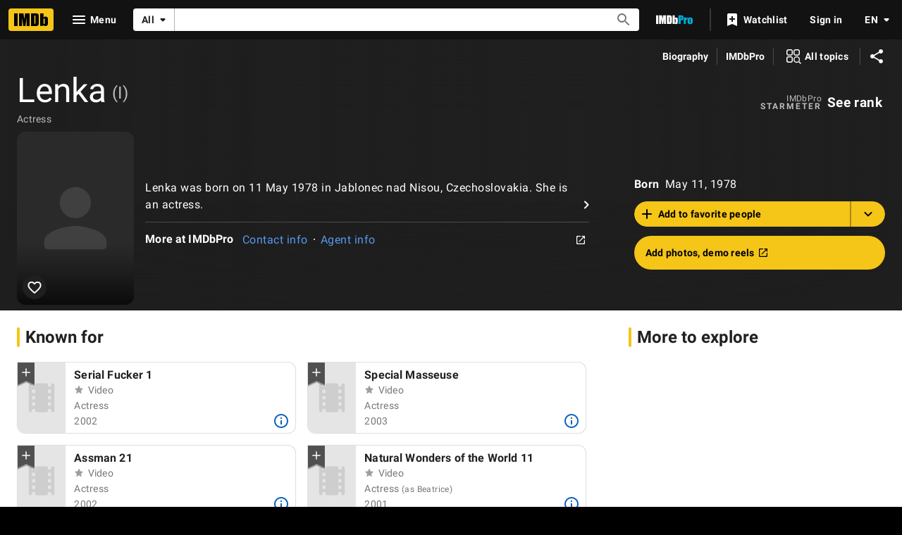

--- FILE ---
content_type: application/javascript
request_url: https://dqpnq362acqdi.cloudfront.net/_next/static/chunks/9291-c23eaddc9645c064.js
body_size: 21982
content:
(self.webpackChunk_N_E=self.webpackChunk_N_E||[]).push([[9291],{18073:function(e,r){"use strict";function t(e,r){return void 0===r&&(r=Object),r&&"function"==typeof r.freeze?r.freeze(e):e}var n=t({HTML:"text/html",isHTML:function(e){return e===n.HTML},XML_APPLICATION:"application/xml",XML_TEXT:"text/xml",XML_XHTML_APPLICATION:"application/xhtml+xml",XML_SVG_IMAGE:"image/svg+xml"}),a=t({HTML:"http://www.w3.org/1999/xhtml",isHTML:function(e){return e===a.HTML},SVG:"http://www.w3.org/2000/svg",XML:"http://www.w3.org/XML/1998/namespace",XMLNS:"http://www.w3.org/2000/xmlns/"});r.assign=function(e,r){if(null===e||"object"!=typeof e)throw TypeError("target is not an object");for(var t in r)Object.prototype.hasOwnProperty.call(r,t)&&(e[t]=r[t]);return e},r.find=function(e,r,t){if(void 0===t&&(t=Array.prototype),e&&"function"==typeof t.find)return t.find.call(e,r);for(var n=0;n<e.length;n++)if(Object.prototype.hasOwnProperty.call(e,n)){var a=e[n];if(r.call(void 0,a,n,e))return a}},r.freeze=t,r.MIME_TYPE=n,r.NAMESPACE=a},7218:function(e,r,t){var n=t(18073),a=t(24907),o=t(87650),i=t(25904),u=a.DOMImplementation,s=n.NAMESPACE,l=i.ParseError,c=i.XMLReader;function p(e){return e.replace(/\r[\n\u0085]/g,"\n").replace(/[\r\u0085\u2028]/g,"\n")}function d(e){this.options=e||{locator:{}}}function f(){this.cdata=!1}function h(e,r){r.lineNumber=e.lineNumber,r.columnNumber=e.columnNumber}function m(e){if(e)return"\n@"+(e.systemId||"")+"#[line:"+e.lineNumber+",col:"+e.columnNumber+"]"}function g(e,r,t){return"string"==typeof e?e.substr(r,t):e.length>=r+t||r?new java.lang.String(e,r,t)+"":e}function D(e,r){e.currentElement?e.currentElement.appendChild(r):e.doc.appendChild(r)}d.prototype.parseFromString=function(e,r){var t=this.options,n=new c,a=t.domBuilder||new f,i=t.errorHandler,u=t.locator,l=t.xmlns||{},d=/\/x?html?$/.test(r),h=d?o.HTML_ENTITIES:o.XML_ENTITIES;u&&a.setDocumentLocator(u),n.errorHandler=function(e,r,t){if(!e){if(r instanceof f)return r;e=r}var n={},a=e instanceof Function;function o(r){var o=e[r];!o&&a&&(o=2==e.length?function(t){e(r,t)}:e),n[r]=o&&function(e){o("[xmldom "+r+"]	"+e+m(t))}||function(){}}return t=t||{},o("warning"),o("error"),o("fatalError"),n}(i,a,u),n.domBuilder=t.domBuilder||a,d&&(l[""]=s.HTML),l.xml=l.xml||s.XML;var g=t.normalizeLineEndings||p;return e&&"string"==typeof e?n.parse(g(e),l,h):n.errorHandler.error("invalid doc source"),a.doc},f.prototype={startDocument:function(){this.doc=new u().createDocument(null,null,null),this.locator&&(this.doc.documentURI=this.locator.systemId)},startElement:function(e,r,t,n){var a=this.doc,o=a.createElementNS(e,t||r),i=n.length;D(this,o),this.currentElement=o,this.locator&&h(this.locator,o);for(var u=0;u<i;u++){var e=n.getURI(u),s=n.getValue(u),t=n.getQName(u),l=a.createAttributeNS(e,t);this.locator&&h(n.getLocator(u),l),l.value=l.nodeValue=s,o.setAttributeNode(l)}},endElement:function(e,r,t){var n=this.currentElement;n.tagName,this.currentElement=n.parentNode},startPrefixMapping:function(e,r){},endPrefixMapping:function(e){},processingInstruction:function(e,r){var t=this.doc.createProcessingInstruction(e,r);this.locator&&h(this.locator,t),D(this,t)},ignorableWhitespace:function(e,r,t){},characters:function(e,r,t){if(e=g.apply(this,arguments)){if(this.cdata)var n=this.doc.createCDATASection(e);else var n=this.doc.createTextNode(e);this.currentElement?this.currentElement.appendChild(n):/^\s*$/.test(e)&&this.doc.appendChild(n),this.locator&&h(this.locator,n)}},skippedEntity:function(e){},endDocument:function(){this.doc.normalize()},setDocumentLocator:function(e){(this.locator=e)&&(e.lineNumber=0)},comment:function(e,r,t){e=g.apply(this,arguments);var n=this.doc.createComment(e);this.locator&&h(this.locator,n),D(this,n)},startCDATA:function(){this.cdata=!0},endCDATA:function(){this.cdata=!1},startDTD:function(e,r,t){var n=this.doc.implementation;if(n&&n.createDocumentType){var a=n.createDocumentType(e,r,t);this.locator&&h(this.locator,a),D(this,a),this.doc.doctype=a}},warning:function(e){console.warn("[xmldom warning]	"+e,m(this.locator))},error:function(e){console.error("[xmldom error]	"+e,m(this.locator))},fatalError:function(e){throw new l(e,this.locator)}},"endDTD,startEntity,endEntity,attributeDecl,elementDecl,externalEntityDecl,internalEntityDecl,resolveEntity,getExternalSubset,notationDecl,unparsedEntityDecl".replace(/\w+/g,function(e){f.prototype[e]=function(){return null}}),r.DOMParser=d},24907:function(e,r,t){var n=t(18073),a=n.find,o=n.NAMESPACE;function i(e){return""!==e}function u(e,r){return e.hasOwnProperty(r)||(e[r]=!0),e}function s(e){return e?Object.keys((e?e.split(/[\t\n\f\r ]+/).filter(i):[]).reduce(u,{})):[]}function l(e,r){for(var t in e)Object.prototype.hasOwnProperty.call(e,t)&&(r[t]=e[t])}function c(e,r){var t=e.prototype;if(!(t instanceof r)){function n(){}n.prototype=r.prototype,l(t,n=new n),e.prototype=t=n}t.constructor!=e&&("function"!=typeof e&&console.error("unknown Class:"+e),t.constructor=e)}var p={},d=p.ELEMENT_NODE=1,f=p.ATTRIBUTE_NODE=2,h=p.TEXT_NODE=3,m=p.CDATA_SECTION_NODE=4,g=p.ENTITY_REFERENCE_NODE=5,D=p.ENTITY_NODE=6,b=p.PROCESSING_INSTRUCTION_NODE=7,v=p.COMMENT_NODE=8,w=p.DOCUMENT_NODE=9,N=p.DOCUMENT_TYPE_NODE=10,y=p.DOCUMENT_FRAGMENT_NODE=11,E=p.NOTATION_NODE=12,T={},x={};T.INDEX_SIZE_ERR=(x[1]="Index size error",1),T.DOMSTRING_SIZE_ERR=(x[2]="DOMString size error",2);var q=T.HIERARCHY_REQUEST_ERR=(x[3]="Hierarchy request error",3);T.WRONG_DOCUMENT_ERR=(x[4]="Wrong document",4),T.INVALID_CHARACTER_ERR=(x[5]="Invalid character",5),T.NO_DATA_ALLOWED_ERR=(x[6]="No data allowed",6),T.NO_MODIFICATION_ALLOWED_ERR=(x[7]="No modification allowed",7);var C=T.NOT_FOUND_ERR=(x[8]="Not found",8);T.NOT_SUPPORTED_ERR=(x[9]="Not supported",9);var S=T.INUSE_ATTRIBUTE_ERR=(x[10]="Attribute in use",10);function A(e,r){if(r instanceof Error)var t=r;else t=this,Error.call(this,x[e]),this.message=x[e],Error.captureStackTrace&&Error.captureStackTrace(this,A);return t.code=e,r&&(this.message=this.message+": "+r),t}function L(){}function O(e,r){this._node=e,this._refresh=r,R(this)}function R(e){var r=e._node._inc||e._node.ownerDocument._inc;if(e._inc!==r){var t=e._refresh(e._node);if(em(e,"length",t.length),!e.$$length||t.length<e.$$length)for(var n=t.length;(n in e);n++)Object.prototype.hasOwnProperty.call(e,n)&&delete e[n];l(t,e),e._inc=r}}function I(){}function k(e,r){for(var t=e.length;t--;)if(e[t]===r)return t}function _(e,r,t,n){if(n?r[k(r,n)]=t:r[r.length++]=t,e){t.ownerElement=e;var a=e.ownerDocument;a&&(n&&H(a,e,n),a&&a._inc++,t.namespaceURI===o.XMLNS&&(e._nsMap[t.prefix?t.localName:""]=t.value))}}function M(e,r,t){var n=k(r,t);if(n>=0){for(var a=r.length-1;n<a;)r[n]=r[++n];if(r.length=a,e){var o=e.ownerDocument;o&&(H(o,e,t),t.ownerElement=null)}}else throw new A(C,Error(e.tagName+"@"+t))}function U(){}function B(){}function P(e){return"<"==e&&"&lt;"||">"==e&&"&gt;"||"&"==e&&"&amp;"||'"'==e&&"&quot;"||"&#"+e.charCodeAt()+";"}function V(e,r){if(r(e))return!0;if(e=e.firstChild)do if(V(e,r))return!0;while(e=e.nextSibling)}function F(){this.ownerDocument=this}function H(e,r,t,n){e&&e._inc++,t.namespaceURI===o.XMLNS&&delete r._nsMap[t.prefix?t.localName:""]}function G(e,r,t){if(e&&e._inc){e._inc++;var n=r.childNodes;if(t)n[n.length++]=t;else{for(var a=r.firstChild,o=0;a;)n[o++]=a,a=a.nextSibling;n.length=o,delete n[n.length]}}}function j(e,r){var t=r.previousSibling,n=r.nextSibling;return t?t.nextSibling=n:e.firstChild=n,n?n.previousSibling=t:e.lastChild=t,r.parentNode=null,r.previousSibling=null,r.nextSibling=null,G(e.ownerDocument,e),r}function z(e){return e&&e.nodeType===B.DOCUMENT_TYPE_NODE}function X(e){return e&&e.nodeType===B.ELEMENT_NODE}function $(e){return e&&e.nodeType===B.TEXT_NODE}function Y(e,r){var t=e.childNodes||[];if(a(t,X)||z(r))return!1;var n=a(t,z);return!(r&&n&&t.indexOf(n)>t.indexOf(r))}function Z(e,r){var t=e.childNodes||[];if(a(t,function(e){return X(e)&&e!==r}))return!1;var n=a(t,z);return!(r&&n&&t.indexOf(n)>t.indexOf(r))}function J(e,r,t){var n=e.childNodes||[],o=r.childNodes||[];if(r.nodeType===B.DOCUMENT_FRAGMENT_NODE){var i=o.filter(X);if(i.length>1||a(o,$))throw new A(q,"More than one element or text in fragment");if(1===i.length&&!Z(e,t))throw new A(q,"Element in fragment can not be inserted before doctype")}if(X(r)&&!Z(e,t))throw new A(q,"Only one element can be added and only after doctype");if(z(r)){if(a(n,function(e){return z(e)&&e!==t}))throw new A(q,"Only one doctype is allowed");var u=a(n,X);if(t&&n.indexOf(u)<n.indexOf(t))throw new A(q,"Doctype can only be inserted before an element")}}function Q(e,r,t,n){!function(e,r,t){if(!(e&&(e.nodeType===B.DOCUMENT_NODE||e.nodeType===B.DOCUMENT_FRAGMENT_NODE||e.nodeType===B.ELEMENT_NODE)))throw new A(q,"Unexpected parent node type "+e.nodeType);if(t&&t.parentNode!==e)throw new A(C,"child not in parent");if(!(r&&(X(r)||$(r)||z(r)||r.nodeType===B.DOCUMENT_FRAGMENT_NODE||r.nodeType===B.COMMENT_NODE||r.nodeType===B.PROCESSING_INSTRUCTION_NODE))||z(r)&&e.nodeType!==B.DOCUMENT_NODE)throw new A(q,"Unexpected node type "+r.nodeType+" for parent node type "+e.nodeType)}(e,r,t),e.nodeType===B.DOCUMENT_NODE&&(n||function(e,r,t){var n=e.childNodes||[],o=r.childNodes||[];if(r.nodeType===B.DOCUMENT_FRAGMENT_NODE){var i=o.filter(X);if(i.length>1||a(o,$))throw new A(q,"More than one element or text in fragment");if(1===i.length&&!Y(e,t))throw new A(q,"Element in fragment can not be inserted before doctype")}if(X(r)&&!Y(e,t))throw new A(q,"Only one element can be added and only after doctype");if(z(r)){if(a(n,z))throw new A(q,"Only one doctype is allowed");var u=a(n,X);if(t&&n.indexOf(u)<n.indexOf(t))throw new A(q,"Doctype can only be inserted before an element");if(!t&&u)throw new A(q,"Doctype can not be appended since element is present")}})(e,r,t);var o=r.parentNode;if(o&&o.removeChild(r),r.nodeType===y){var i=r.firstChild;if(null==i)return r;var u=r.lastChild}else i=u=r;var s=t?t.previousSibling:e.lastChild;i.previousSibling=s,u.nextSibling=t,s?s.nextSibling=i:e.firstChild=i,null==t?e.lastChild=u:t.previousSibling=u;do i.parentNode=e;while(i!==u&&(i=i.nextSibling));return G(e.ownerDocument||e,e),r.nodeType==y&&(r.firstChild=r.lastChild=null),r}function W(){this._nsMap={}}function K(){}function ee(){}function er(){}function et(){}function en(){}function ea(){}function eo(){}function ei(){}function eu(){}function es(){}function el(){}function ec(){}function ep(e,r){var t=[],n=9==this.nodeType&&this.documentElement||this,a=n.prefix,o=n.namespaceURI;if(o&&null==a){var a=n.lookupPrefix(o);if(null==a)var i=[{namespace:o,prefix:null}]}return eh(this,t,e,r,i),t.join("")}function ed(e,r,t){var n=e.prefix||"",a=e.namespaceURI;if(!a||"xml"===n&&a===o.XML||a===o.XMLNS)return!1;for(var i=t.length;i--;){var u=t[i];if(u.prefix===n)return u.namespace!==a}return!0}function ef(e,r,t){e.push(" ",r,'="',t.replace(/[<>&"\t\n\r]/g,P),'"')}function eh(e,r,t,n,a){if(a||(a=[]),n){if(!(e=n(e)))return;if("string"==typeof e){r.push(e);return}}switch(e.nodeType){case d:var i,u=e.attributes,s=u.length,l=e.firstChild,c=e.tagName;t=o.isHTML(e.namespaceURI)||t;var p=c;if(!t&&!e.prefix&&e.namespaceURI){for(var D=0;D<u.length;D++)if("xmlns"===u.item(D).name){i=u.item(D).value;break}if(!i)for(var E=a.length-1;E>=0;E--){var T=a[E];if(""===T.prefix&&T.namespace===e.namespaceURI){i=T.namespace;break}}if(i!==e.namespaceURI)for(var E=a.length-1;E>=0;E--){var T=a[E];if(T.namespace===e.namespaceURI){T.prefix&&(p=T.prefix+":"+c);break}}}r.push("<",p);for(var x=0;x<s;x++){var q=u.item(x);"xmlns"==q.prefix?a.push({prefix:q.localName,namespace:q.value}):"xmlns"==q.nodeName&&a.push({prefix:"",namespace:q.value})}for(var x=0;x<s;x++){var q=u.item(x);if(ed(q,t,a)){var C=q.prefix||"",S=q.namespaceURI;ef(r,C?"xmlns:"+C:"xmlns",S),a.push({prefix:C,namespace:S})}eh(q,r,t,n,a)}if(c===p&&ed(e,t,a)){var C=e.prefix||"",S=e.namespaceURI;ef(r,C?"xmlns:"+C:"xmlns",S),a.push({prefix:C,namespace:S})}if(l||t&&!/^(?:meta|link|img|br|hr|input)$/i.test(c)){if(r.push(">"),t&&/^script$/i.test(c))for(;l;)l.data?r.push(l.data):eh(l,r,t,n,a.slice()),l=l.nextSibling;else for(;l;)eh(l,r,t,n,a.slice()),l=l.nextSibling;r.push("</",p,">")}else r.push("/>");return;case w:case y:for(var l=e.firstChild;l;)eh(l,r,t,n,a.slice()),l=l.nextSibling;return;case f:return ef(r,e.name,e.value);case h:return r.push(e.data.replace(/[<&>]/g,P));case m:return r.push("<![CDATA[",e.data,"]]>");case v:return r.push("<!--",e.data,"-->");case N:var A=e.publicId,L=e.systemId;if(r.push("<!DOCTYPE ",e.name),A)r.push(" PUBLIC ",A),L&&"."!=L&&r.push(" ",L),r.push(">");else if(L&&"."!=L)r.push(" SYSTEM ",L,">");else{var O=e.internalSubset;O&&r.push(" [",O,"]"),r.push(">")}return;case b:return r.push("<?",e.target," ",e.data,"?>");case g:return r.push("&",e.nodeName,";");default:r.push("??",e.nodeName)}}function em(e,r,t){e[r]=t}T.INVALID_STATE_ERR=(x[11]="Invalid state",11),T.SYNTAX_ERR=(x[12]="Syntax error",12),T.INVALID_MODIFICATION_ERR=(x[13]="Invalid modification",13),T.NAMESPACE_ERR=(x[14]="Invalid namespace",14),T.INVALID_ACCESS_ERR=(x[15]="Invalid access",15),A.prototype=Error.prototype,l(T,A),L.prototype={length:0,item:function(e){return e>=0&&e<this.length?this[e]:null},toString:function(e,r){for(var t=[],n=0;n<this.length;n++)eh(this[n],t,e,r);return t.join("")},filter:function(e){return Array.prototype.filter.call(this,e)},indexOf:function(e){return Array.prototype.indexOf.call(this,e)}},O.prototype.item=function(e){return R(this),this[e]||null},c(O,L),I.prototype={length:0,item:L.prototype.item,getNamedItem:function(e){for(var r=this.length;r--;){var t=this[r];if(t.nodeName==e)return t}},setNamedItem:function(e){var r=e.ownerElement;if(r&&r!=this._ownerElement)throw new A(S);var t=this.getNamedItem(e.nodeName);return _(this._ownerElement,this,e,t),t},setNamedItemNS:function(e){var r,t=e.ownerElement;if(t&&t!=this._ownerElement)throw new A(S);return r=this.getNamedItemNS(e.namespaceURI,e.localName),_(this._ownerElement,this,e,r),r},removeNamedItem:function(e){var r=this.getNamedItem(e);return M(this._ownerElement,this,r),r},removeNamedItemNS:function(e,r){var t=this.getNamedItemNS(e,r);return M(this._ownerElement,this,t),t},getNamedItemNS:function(e,r){for(var t=this.length;t--;){var n=this[t];if(n.localName==r&&n.namespaceURI==e)return n}return null}},U.prototype={hasFeature:function(e,r){return!0},createDocument:function(e,r,t){var n=new F;if(n.implementation=this,n.childNodes=new L,n.doctype=t||null,t&&n.appendChild(t),r){var a=n.createElementNS(e,r);n.appendChild(a)}return n},createDocumentType:function(e,r,t){var n=new ea;return n.name=e,n.nodeName=e,n.publicId=r||"",n.systemId=t||"",n}},B.prototype={firstChild:null,lastChild:null,previousSibling:null,nextSibling:null,attributes:null,parentNode:null,childNodes:null,ownerDocument:null,nodeValue:null,namespaceURI:null,prefix:null,localName:null,insertBefore:function(e,r){return Q(this,e,r)},replaceChild:function(e,r){Q(this,e,r,J),r&&this.removeChild(r)},removeChild:function(e){return j(this,e)},appendChild:function(e){return this.insertBefore(e,null)},hasChildNodes:function(){return null!=this.firstChild},cloneNode:function(e){return function e(r,t,n){var a=new t.constructor;for(var o in t)if(Object.prototype.hasOwnProperty.call(t,o)){var i=t[o];"object"!=typeof i&&i!=a[o]&&(a[o]=i)}switch(t.childNodes&&(a.childNodes=new L),a.ownerDocument=r,a.nodeType){case d:var u=t.attributes,s=a.attributes=new I,l=u.length;s._ownerElement=a;for(var c=0;c<l;c++)a.setAttributeNode(e(r,u.item(c),!0));break;case f:n=!0}if(n)for(var p=t.firstChild;p;)a.appendChild(e(r,p,n)),p=p.nextSibling;return a}(this.ownerDocument||this,this,e)},normalize:function(){for(var e=this.firstChild;e;){var r=e.nextSibling;r&&r.nodeType==h&&e.nodeType==h?(this.removeChild(r),e.appendData(r.data)):(e.normalize(),e=r)}},isSupported:function(e,r){return this.ownerDocument.implementation.hasFeature(e,r)},hasAttributes:function(){return this.attributes.length>0},lookupPrefix:function(e){for(var r=this;r;){var t=r._nsMap;if(t){for(var n in t)if(Object.prototype.hasOwnProperty.call(t,n)&&t[n]===e)return n}r=r.nodeType==f?r.ownerDocument:r.parentNode}return null},lookupNamespaceURI:function(e){for(var r=this;r;){var t=r._nsMap;if(t&&Object.prototype.hasOwnProperty.call(t,e))return t[e];r=r.nodeType==f?r.ownerDocument:r.parentNode}return null},isDefaultNamespace:function(e){return null==this.lookupPrefix(e)}},l(p,B),l(p,B.prototype),F.prototype={nodeName:"#document",nodeType:w,doctype:null,documentElement:null,_inc:1,insertBefore:function(e,r){if(e.nodeType==y){for(var t=e.firstChild;t;){var n=t.nextSibling;this.insertBefore(t,r),t=n}return e}return Q(this,e,r),e.ownerDocument=this,null===this.documentElement&&e.nodeType===d&&(this.documentElement=e),e},removeChild:function(e){return this.documentElement==e&&(this.documentElement=null),j(this,e)},replaceChild:function(e,r){Q(this,e,r,J),e.ownerDocument=this,r&&this.removeChild(r),X(e)&&(this.documentElement=e)},importNode:function(e,r){return function e(r,t,n){var a;switch(t.nodeType){case d:(a=t.cloneNode(!1)).ownerDocument=r;case y:break;case f:n=!0}if(a||(a=t.cloneNode(!1)),a.ownerDocument=r,a.parentNode=null,n)for(var o=t.firstChild;o;)a.appendChild(e(r,o,n)),o=o.nextSibling;return a}(this,e,r)},getElementById:function(e){var r=null;return V(this.documentElement,function(t){if(t.nodeType==d&&t.getAttribute("id")==e)return r=t,!0}),r},getElementsByClassName:function(e){var r=s(e);return new O(this,function(t){var n=[];return r.length>0&&V(t.documentElement,function(a){if(a!==t&&a.nodeType===d){var o=a.getAttribute("class");if(o){var i=e===o;if(!i){var u=s(o);i=r.every(function(e){return u&&-1!==u.indexOf(e)})}i&&n.push(a)}}}),n})},createElement:function(e){var r=new W;return r.ownerDocument=this,r.nodeName=e,r.tagName=e,r.localName=e,r.childNodes=new L,(r.attributes=new I)._ownerElement=r,r},createDocumentFragment:function(){var e=new es;return e.ownerDocument=this,e.childNodes=new L,e},createTextNode:function(e){var r=new er;return r.ownerDocument=this,r.appendData(e),r},createComment:function(e){var r=new et;return r.ownerDocument=this,r.appendData(e),r},createCDATASection:function(e){var r=new en;return r.ownerDocument=this,r.appendData(e),r},createProcessingInstruction:function(e,r){var t=new el;return t.ownerDocument=this,t.tagName=t.nodeName=t.target=e,t.nodeValue=t.data=r,t},createAttribute:function(e){var r=new K;return r.ownerDocument=this,r.name=e,r.nodeName=e,r.localName=e,r.specified=!0,r},createEntityReference:function(e){var r=new eu;return r.ownerDocument=this,r.nodeName=e,r},createElementNS:function(e,r){var t=new W,n=r.split(":"),a=t.attributes=new I;return t.childNodes=new L,t.ownerDocument=this,t.nodeName=r,t.tagName=r,t.namespaceURI=e,2==n.length?(t.prefix=n[0],t.localName=n[1]):t.localName=r,a._ownerElement=t,t},createAttributeNS:function(e,r){var t=new K,n=r.split(":");return t.ownerDocument=this,t.nodeName=r,t.name=r,t.namespaceURI=e,t.specified=!0,2==n.length?(t.prefix=n[0],t.localName=n[1]):t.localName=r,t}},c(F,B),W.prototype={nodeType:d,hasAttribute:function(e){return null!=this.getAttributeNode(e)},getAttribute:function(e){var r=this.getAttributeNode(e);return r&&r.value||""},getAttributeNode:function(e){return this.attributes.getNamedItem(e)},setAttribute:function(e,r){var t=this.ownerDocument.createAttribute(e);t.value=t.nodeValue=""+r,this.setAttributeNode(t)},removeAttribute:function(e){var r=this.getAttributeNode(e);r&&this.removeAttributeNode(r)},appendChild:function(e){return e.nodeType===y?this.insertBefore(e,null):(e.parentNode&&e.parentNode.removeChild(e),e.parentNode=this,e.previousSibling=this.lastChild,e.nextSibling=null,e.previousSibling?e.previousSibling.nextSibling=e:this.firstChild=e,this.lastChild=e,G(this.ownerDocument,this,e),e)},setAttributeNode:function(e){return this.attributes.setNamedItem(e)},setAttributeNodeNS:function(e){return this.attributes.setNamedItemNS(e)},removeAttributeNode:function(e){return this.attributes.removeNamedItem(e.nodeName)},removeAttributeNS:function(e,r){var t=this.getAttributeNodeNS(e,r);t&&this.removeAttributeNode(t)},hasAttributeNS:function(e,r){return null!=this.getAttributeNodeNS(e,r)},getAttributeNS:function(e,r){var t=this.getAttributeNodeNS(e,r);return t&&t.value||""},setAttributeNS:function(e,r,t){var n=this.ownerDocument.createAttributeNS(e,r);n.value=n.nodeValue=""+t,this.setAttributeNode(n)},getAttributeNodeNS:function(e,r){return this.attributes.getNamedItemNS(e,r)},getElementsByTagName:function(e){return new O(this,function(r){var t=[];return V(r,function(n){n!==r&&n.nodeType==d&&("*"===e||n.tagName==e)&&t.push(n)}),t})},getElementsByTagNameNS:function(e,r){return new O(this,function(t){var n=[];return V(t,function(a){a!==t&&a.nodeType===d&&("*"===e||a.namespaceURI===e)&&("*"===r||a.localName==r)&&n.push(a)}),n})}},F.prototype.getElementsByTagName=W.prototype.getElementsByTagName,F.prototype.getElementsByTagNameNS=W.prototype.getElementsByTagNameNS,c(W,B),K.prototype.nodeType=f,c(K,B),ee.prototype={data:"",substringData:function(e,r){return this.data.substring(e,e+r)},appendData:function(e){e=this.data+e,this.nodeValue=this.data=e,this.length=e.length},insertData:function(e,r){this.replaceData(e,0,r)},appendChild:function(e){throw Error(x[q])},deleteData:function(e,r){this.replaceData(e,r,"")},replaceData:function(e,r,t){t=this.data.substring(0,e)+t+this.data.substring(e+r),this.nodeValue=this.data=t,this.length=t.length}},c(ee,B),er.prototype={nodeName:"#text",nodeType:h,splitText:function(e){var r=this.data,t=r.substring(e);r=r.substring(0,e),this.data=this.nodeValue=r,this.length=r.length;var n=this.ownerDocument.createTextNode(t);return this.parentNode&&this.parentNode.insertBefore(n,this.nextSibling),n}},c(er,ee),et.prototype={nodeName:"#comment",nodeType:v},c(et,ee),en.prototype={nodeName:"#cdata-section",nodeType:m},c(en,ee),ea.prototype.nodeType=N,c(ea,B),eo.prototype.nodeType=E,c(eo,B),ei.prototype.nodeType=D,c(ei,B),eu.prototype.nodeType=g,c(eu,B),es.prototype.nodeName="#document-fragment",es.prototype.nodeType=y,c(es,B),el.prototype.nodeType=b,c(el,B),ec.prototype.serializeToString=function(e,r,t){return ep.call(e,r,t)},B.prototype.toString=ep;try{Object.defineProperty&&(Object.defineProperty(O.prototype,"length",{get:function(){return R(this),this.$$length}}),Object.defineProperty(B.prototype,"textContent",{get:function(){return function e(r){switch(r.nodeType){case d:case y:var t=[];for(r=r.firstChild;r;)7!==r.nodeType&&8!==r.nodeType&&t.push(e(r)),r=r.nextSibling;return t.join("");default:return r.nodeValue}}(this)},set:function(e){switch(this.nodeType){case d:case y:for(;this.firstChild;)this.removeChild(this.firstChild);(e||String(e))&&this.appendChild(this.ownerDocument.createTextNode(e));break;default:this.data=e,this.value=e,this.nodeValue=e}}}),em=function(e,r,t){e["$$"+r]=t})}catch(e){}r.DocumentType=ea,r.DOMException=A,r.DOMImplementation=U,r.Element=W,r.Node=B,r.NodeList=L,r.XMLSerializer=ec},87650:function(e,r,t){"use strict";var n=t(18073).freeze;r.XML_ENTITIES=n({amp:"&",apos:"'",gt:">",lt:"<",quot:'"'}),r.HTML_ENTITIES=n({Aacute:"\xc1",aacute:"\xe1",Abreve:"Ă",abreve:"ă",ac:"∾",acd:"∿",acE:"∾̳",Acirc:"\xc2",acirc:"\xe2",acute:"\xb4",Acy:"А",acy:"а",AElig:"\xc6",aelig:"\xe6",af:"⁡",Afr:"\uD835\uDD04",afr:"\uD835\uDD1E",Agrave:"\xc0",agrave:"\xe0",alefsym:"ℵ",aleph:"ℵ",Alpha:"Α",alpha:"α",Amacr:"Ā",amacr:"ā",amalg:"⨿",AMP:"&",amp:"&",And:"⩓",and:"∧",andand:"⩕",andd:"⩜",andslope:"⩘",andv:"⩚",ang:"∠",ange:"⦤",angle:"∠",angmsd:"∡",angmsdaa:"⦨",angmsdab:"⦩",angmsdac:"⦪",angmsdad:"⦫",angmsdae:"⦬",angmsdaf:"⦭",angmsdag:"⦮",angmsdah:"⦯",angrt:"∟",angrtvb:"⊾",angrtvbd:"⦝",angsph:"∢",angst:"\xc5",angzarr:"⍼",Aogon:"Ą",aogon:"ą",Aopf:"\uD835\uDD38",aopf:"\uD835\uDD52",ap:"≈",apacir:"⩯",apE:"⩰",ape:"≊",apid:"≋",apos:"'",ApplyFunction:"⁡",approx:"≈",approxeq:"≊",Aring:"\xc5",aring:"\xe5",Ascr:"\uD835\uDC9C",ascr:"\uD835\uDCB6",Assign:"≔",ast:"*",asymp:"≈",asympeq:"≍",Atilde:"\xc3",atilde:"\xe3",Auml:"\xc4",auml:"\xe4",awconint:"∳",awint:"⨑",backcong:"≌",backepsilon:"϶",backprime:"‵",backsim:"∽",backsimeq:"⋍",Backslash:"∖",Barv:"⫧",barvee:"⊽",Barwed:"⌆",barwed:"⌅",barwedge:"⌅",bbrk:"⎵",bbrktbrk:"⎶",bcong:"≌",Bcy:"Б",bcy:"б",bdquo:"„",becaus:"∵",Because:"∵",because:"∵",bemptyv:"⦰",bepsi:"϶",bernou:"ℬ",Bernoullis:"ℬ",Beta:"Β",beta:"β",beth:"ℶ",between:"≬",Bfr:"\uD835\uDD05",bfr:"\uD835\uDD1F",bigcap:"⋂",bigcirc:"◯",bigcup:"⋃",bigodot:"⨀",bigoplus:"⨁",bigotimes:"⨂",bigsqcup:"⨆",bigstar:"★",bigtriangledown:"▽",bigtriangleup:"△",biguplus:"⨄",bigvee:"⋁",bigwedge:"⋀",bkarow:"⤍",blacklozenge:"⧫",blacksquare:"▪",blacktriangle:"▴",blacktriangledown:"▾",blacktriangleleft:"◂",blacktriangleright:"▸",blank:"␣",blk12:"▒",blk14:"░",blk34:"▓",block:"█",bne:"=⃥",bnequiv:"≡⃥",bNot:"⫭",bnot:"⌐",Bopf:"\uD835\uDD39",bopf:"\uD835\uDD53",bot:"⊥",bottom:"⊥",bowtie:"⋈",boxbox:"⧉",boxDL:"╗",boxDl:"╖",boxdL:"╕",boxdl:"┐",boxDR:"╔",boxDr:"╓",boxdR:"╒",boxdr:"┌",boxH:"═",boxh:"─",boxHD:"╦",boxHd:"╤",boxhD:"╥",boxhd:"┬",boxHU:"╩",boxHu:"╧",boxhU:"╨",boxhu:"┴",boxminus:"⊟",boxplus:"⊞",boxtimes:"⊠",boxUL:"╝",boxUl:"╜",boxuL:"╛",boxul:"┘",boxUR:"╚",boxUr:"╙",boxuR:"╘",boxur:"└",boxV:"║",boxv:"│",boxVH:"╬",boxVh:"╫",boxvH:"╪",boxvh:"┼",boxVL:"╣",boxVl:"╢",boxvL:"╡",boxvl:"┤",boxVR:"╠",boxVr:"╟",boxvR:"╞",boxvr:"├",bprime:"‵",Breve:"˘",breve:"˘",brvbar:"\xa6",Bscr:"ℬ",bscr:"\uD835\uDCB7",bsemi:"⁏",bsim:"∽",bsime:"⋍",bsol:"\\",bsolb:"⧅",bsolhsub:"⟈",bull:"•",bullet:"•",bump:"≎",bumpE:"⪮",bumpe:"≏",Bumpeq:"≎",bumpeq:"≏",Cacute:"Ć",cacute:"ć",Cap:"⋒",cap:"∩",capand:"⩄",capbrcup:"⩉",capcap:"⩋",capcup:"⩇",capdot:"⩀",CapitalDifferentialD:"ⅅ",caps:"∩︀",caret:"⁁",caron:"ˇ",Cayleys:"ℭ",ccaps:"⩍",Ccaron:"Č",ccaron:"č",Ccedil:"\xc7",ccedil:"\xe7",Ccirc:"Ĉ",ccirc:"ĉ",Cconint:"∰",ccups:"⩌",ccupssm:"⩐",Cdot:"Ċ",cdot:"ċ",cedil:"\xb8",Cedilla:"\xb8",cemptyv:"⦲",cent:"\xa2",CenterDot:"\xb7",centerdot:"\xb7",Cfr:"ℭ",cfr:"\uD835\uDD20",CHcy:"Ч",chcy:"ч",check:"✓",checkmark:"✓",Chi:"Χ",chi:"χ",cir:"○",circ:"ˆ",circeq:"≗",circlearrowleft:"↺",circlearrowright:"↻",circledast:"⊛",circledcirc:"⊚",circleddash:"⊝",CircleDot:"⊙",circledR:"\xae",circledS:"Ⓢ",CircleMinus:"⊖",CirclePlus:"⊕",CircleTimes:"⊗",cirE:"⧃",cire:"≗",cirfnint:"⨐",cirmid:"⫯",cirscir:"⧂",ClockwiseContourIntegral:"∲",CloseCurlyDoubleQuote:"”",CloseCurlyQuote:"’",clubs:"♣",clubsuit:"♣",Colon:"∷",colon:":",Colone:"⩴",colone:"≔",coloneq:"≔",comma:",",commat:"@",comp:"∁",compfn:"∘",complement:"∁",complexes:"ℂ",cong:"≅",congdot:"⩭",Congruent:"≡",Conint:"∯",conint:"∮",ContourIntegral:"∮",Copf:"ℂ",copf:"\uD835\uDD54",coprod:"∐",Coproduct:"∐",COPY:"\xa9",copy:"\xa9",copysr:"℗",CounterClockwiseContourIntegral:"∳",crarr:"↵",Cross:"⨯",cross:"✗",Cscr:"\uD835\uDC9E",cscr:"\uD835\uDCB8",csub:"⫏",csube:"⫑",csup:"⫐",csupe:"⫒",ctdot:"⋯",cudarrl:"⤸",cudarrr:"⤵",cuepr:"⋞",cuesc:"⋟",cularr:"↶",cularrp:"⤽",Cup:"⋓",cup:"∪",cupbrcap:"⩈",CupCap:"≍",cupcap:"⩆",cupcup:"⩊",cupdot:"⊍",cupor:"⩅",cups:"∪︀",curarr:"↷",curarrm:"⤼",curlyeqprec:"⋞",curlyeqsucc:"⋟",curlyvee:"⋎",curlywedge:"⋏",curren:"\xa4",curvearrowleft:"↶",curvearrowright:"↷",cuvee:"⋎",cuwed:"⋏",cwconint:"∲",cwint:"∱",cylcty:"⌭",Dagger:"‡",dagger:"†",daleth:"ℸ",Darr:"↡",dArr:"⇓",darr:"↓",dash:"‐",Dashv:"⫤",dashv:"⊣",dbkarow:"⤏",dblac:"˝",Dcaron:"Ď",dcaron:"ď",Dcy:"Д",dcy:"д",DD:"ⅅ",dd:"ⅆ",ddagger:"‡",ddarr:"⇊",DDotrahd:"⤑",ddotseq:"⩷",deg:"\xb0",Del:"∇",Delta:"Δ",delta:"δ",demptyv:"⦱",dfisht:"⥿",Dfr:"\uD835\uDD07",dfr:"\uD835\uDD21",dHar:"⥥",dharl:"⇃",dharr:"⇂",DiacriticalAcute:"\xb4",DiacriticalDot:"˙",DiacriticalDoubleAcute:"˝",DiacriticalGrave:"`",DiacriticalTilde:"˜",diam:"⋄",Diamond:"⋄",diamond:"⋄",diamondsuit:"♦",diams:"♦",die:"\xa8",DifferentialD:"ⅆ",digamma:"ϝ",disin:"⋲",div:"\xf7",divide:"\xf7",divideontimes:"⋇",divonx:"⋇",DJcy:"Ђ",djcy:"ђ",dlcorn:"⌞",dlcrop:"⌍",dollar:"$",Dopf:"\uD835\uDD3B",dopf:"\uD835\uDD55",Dot:"\xa8",dot:"˙",DotDot:"⃜",doteq:"≐",doteqdot:"≑",DotEqual:"≐",dotminus:"∸",dotplus:"∔",dotsquare:"⊡",doublebarwedge:"⌆",DoubleContourIntegral:"∯",DoubleDot:"\xa8",DoubleDownArrow:"⇓",DoubleLeftArrow:"⇐",DoubleLeftRightArrow:"⇔",DoubleLeftTee:"⫤",DoubleLongLeftArrow:"⟸",DoubleLongLeftRightArrow:"⟺",DoubleLongRightArrow:"⟹",DoubleRightArrow:"⇒",DoubleRightTee:"⊨",DoubleUpArrow:"⇑",DoubleUpDownArrow:"⇕",DoubleVerticalBar:"∥",DownArrow:"↓",Downarrow:"⇓",downarrow:"↓",DownArrowBar:"⤓",DownArrowUpArrow:"⇵",DownBreve:"̑",downdownarrows:"⇊",downharpoonleft:"⇃",downharpoonright:"⇂",DownLeftRightVector:"⥐",DownLeftTeeVector:"⥞",DownLeftVector:"↽",DownLeftVectorBar:"⥖",DownRightTeeVector:"⥟",DownRightVector:"⇁",DownRightVectorBar:"⥗",DownTee:"⊤",DownTeeArrow:"↧",drbkarow:"⤐",drcorn:"⌟",drcrop:"⌌",Dscr:"\uD835\uDC9F",dscr:"\uD835\uDCB9",DScy:"Ѕ",dscy:"ѕ",dsol:"⧶",Dstrok:"Đ",dstrok:"đ",dtdot:"⋱",dtri:"▿",dtrif:"▾",duarr:"⇵",duhar:"⥯",dwangle:"⦦",DZcy:"Џ",dzcy:"џ",dzigrarr:"⟿",Eacute:"\xc9",eacute:"\xe9",easter:"⩮",Ecaron:"Ě",ecaron:"ě",ecir:"≖",Ecirc:"\xca",ecirc:"\xea",ecolon:"≕",Ecy:"Э",ecy:"э",eDDot:"⩷",Edot:"Ė",eDot:"≑",edot:"ė",ee:"ⅇ",efDot:"≒",Efr:"\uD835\uDD08",efr:"\uD835\uDD22",eg:"⪚",Egrave:"\xc8",egrave:"\xe8",egs:"⪖",egsdot:"⪘",el:"⪙",Element:"∈",elinters:"⏧",ell:"ℓ",els:"⪕",elsdot:"⪗",Emacr:"Ē",emacr:"ē",empty:"∅",emptyset:"∅",EmptySmallSquare:"◻",emptyv:"∅",EmptyVerySmallSquare:"▫",emsp:" ",emsp13:" ",emsp14:" ",ENG:"Ŋ",eng:"ŋ",ensp:" ",Eogon:"Ę",eogon:"ę",Eopf:"\uD835\uDD3C",eopf:"\uD835\uDD56",epar:"⋕",eparsl:"⧣",eplus:"⩱",epsi:"ε",Epsilon:"Ε",epsilon:"ε",epsiv:"ϵ",eqcirc:"≖",eqcolon:"≕",eqsim:"≂",eqslantgtr:"⪖",eqslantless:"⪕",Equal:"⩵",equals:"=",EqualTilde:"≂",equest:"≟",Equilibrium:"⇌",equiv:"≡",equivDD:"⩸",eqvparsl:"⧥",erarr:"⥱",erDot:"≓",Escr:"ℰ",escr:"ℯ",esdot:"≐",Esim:"⩳",esim:"≂",Eta:"Η",eta:"η",ETH:"\xd0",eth:"\xf0",Euml:"\xcb",euml:"\xeb",euro:"€",excl:"!",exist:"∃",Exists:"∃",expectation:"ℰ",ExponentialE:"ⅇ",exponentiale:"ⅇ",fallingdotseq:"≒",Fcy:"Ф",fcy:"ф",female:"♀",ffilig:"ﬃ",fflig:"ﬀ",ffllig:"ﬄ",Ffr:"\uD835\uDD09",ffr:"\uD835\uDD23",filig:"ﬁ",FilledSmallSquare:"◼",FilledVerySmallSquare:"▪",fjlig:"fj",flat:"♭",fllig:"ﬂ",fltns:"▱",fnof:"ƒ",Fopf:"\uD835\uDD3D",fopf:"\uD835\uDD57",ForAll:"∀",forall:"∀",fork:"⋔",forkv:"⫙",Fouriertrf:"ℱ",fpartint:"⨍",frac12:"\xbd",frac13:"⅓",frac14:"\xbc",frac15:"⅕",frac16:"⅙",frac18:"⅛",frac23:"⅔",frac25:"⅖",frac34:"\xbe",frac35:"⅗",frac38:"⅜",frac45:"⅘",frac56:"⅚",frac58:"⅝",frac78:"⅞",frasl:"⁄",frown:"⌢",Fscr:"ℱ",fscr:"\uD835\uDCBB",gacute:"ǵ",Gamma:"Γ",gamma:"γ",Gammad:"Ϝ",gammad:"ϝ",gap:"⪆",Gbreve:"Ğ",gbreve:"ğ",Gcedil:"Ģ",Gcirc:"Ĝ",gcirc:"ĝ",Gcy:"Г",gcy:"г",Gdot:"Ġ",gdot:"ġ",gE:"≧",ge:"≥",gEl:"⪌",gel:"⋛",geq:"≥",geqq:"≧",geqslant:"⩾",ges:"⩾",gescc:"⪩",gesdot:"⪀",gesdoto:"⪂",gesdotol:"⪄",gesl:"⋛︀",gesles:"⪔",Gfr:"\uD835\uDD0A",gfr:"\uD835\uDD24",Gg:"⋙",gg:"≫",ggg:"⋙",gimel:"ℷ",GJcy:"Ѓ",gjcy:"ѓ",gl:"≷",gla:"⪥",glE:"⪒",glj:"⪤",gnap:"⪊",gnapprox:"⪊",gnE:"≩",gne:"⪈",gneq:"⪈",gneqq:"≩",gnsim:"⋧",Gopf:"\uD835\uDD3E",gopf:"\uD835\uDD58",grave:"`",GreaterEqual:"≥",GreaterEqualLess:"⋛",GreaterFullEqual:"≧",GreaterGreater:"⪢",GreaterLess:"≷",GreaterSlantEqual:"⩾",GreaterTilde:"≳",Gscr:"\uD835\uDCA2",gscr:"ℊ",gsim:"≳",gsime:"⪎",gsiml:"⪐",Gt:"≫",GT:">",gt:">",gtcc:"⪧",gtcir:"⩺",gtdot:"⋗",gtlPar:"⦕",gtquest:"⩼",gtrapprox:"⪆",gtrarr:"⥸",gtrdot:"⋗",gtreqless:"⋛",gtreqqless:"⪌",gtrless:"≷",gtrsim:"≳",gvertneqq:"≩︀",gvnE:"≩︀",Hacek:"ˇ",hairsp:" ",half:"\xbd",hamilt:"ℋ",HARDcy:"Ъ",hardcy:"ъ",hArr:"⇔",harr:"↔",harrcir:"⥈",harrw:"↭",Hat:"^",hbar:"ℏ",Hcirc:"Ĥ",hcirc:"ĥ",hearts:"♥",heartsuit:"♥",hellip:"…",hercon:"⊹",Hfr:"ℌ",hfr:"\uD835\uDD25",HilbertSpace:"ℋ",hksearow:"⤥",hkswarow:"⤦",hoarr:"⇿",homtht:"∻",hookleftarrow:"↩",hookrightarrow:"↪",Hopf:"ℍ",hopf:"\uD835\uDD59",horbar:"―",HorizontalLine:"─",Hscr:"ℋ",hscr:"\uD835\uDCBD",hslash:"ℏ",Hstrok:"Ħ",hstrok:"ħ",HumpDownHump:"≎",HumpEqual:"≏",hybull:"⁃",hyphen:"‐",Iacute:"\xcd",iacute:"\xed",ic:"⁣",Icirc:"\xce",icirc:"\xee",Icy:"И",icy:"и",Idot:"İ",IEcy:"Е",iecy:"е",iexcl:"\xa1",iff:"⇔",Ifr:"ℑ",ifr:"\uD835\uDD26",Igrave:"\xcc",igrave:"\xec",ii:"ⅈ",iiiint:"⨌",iiint:"∭",iinfin:"⧜",iiota:"℩",IJlig:"Ĳ",ijlig:"ĳ",Im:"ℑ",Imacr:"Ī",imacr:"ī",image:"ℑ",ImaginaryI:"ⅈ",imagline:"ℐ",imagpart:"ℑ",imath:"ı",imof:"⊷",imped:"Ƶ",Implies:"⇒",in:"∈",incare:"℅",infin:"∞",infintie:"⧝",inodot:"ı",Int:"∬",int:"∫",intcal:"⊺",integers:"ℤ",Integral:"∫",intercal:"⊺",Intersection:"⋂",intlarhk:"⨗",intprod:"⨼",InvisibleComma:"⁣",InvisibleTimes:"⁢",IOcy:"Ё",iocy:"ё",Iogon:"Į",iogon:"į",Iopf:"\uD835\uDD40",iopf:"\uD835\uDD5A",Iota:"Ι",iota:"ι",iprod:"⨼",iquest:"\xbf",Iscr:"ℐ",iscr:"\uD835\uDCBE",isin:"∈",isindot:"⋵",isinE:"⋹",isins:"⋴",isinsv:"⋳",isinv:"∈",it:"⁢",Itilde:"Ĩ",itilde:"ĩ",Iukcy:"І",iukcy:"і",Iuml:"\xcf",iuml:"\xef",Jcirc:"Ĵ",jcirc:"ĵ",Jcy:"Й",jcy:"й",Jfr:"\uD835\uDD0D",jfr:"\uD835\uDD27",jmath:"ȷ",Jopf:"\uD835\uDD41",jopf:"\uD835\uDD5B",Jscr:"\uD835\uDCA5",jscr:"\uD835\uDCBF",Jsercy:"Ј",jsercy:"ј",Jukcy:"Є",jukcy:"є",Kappa:"Κ",kappa:"κ",kappav:"ϰ",Kcedil:"Ķ",kcedil:"ķ",Kcy:"К",kcy:"к",Kfr:"\uD835\uDD0E",kfr:"\uD835\uDD28",kgreen:"ĸ",KHcy:"Х",khcy:"х",KJcy:"Ќ",kjcy:"ќ",Kopf:"\uD835\uDD42",kopf:"\uD835\uDD5C",Kscr:"\uD835\uDCA6",kscr:"\uD835\uDCC0",lAarr:"⇚",Lacute:"Ĺ",lacute:"ĺ",laemptyv:"⦴",lagran:"ℒ",Lambda:"Λ",lambda:"λ",Lang:"⟪",lang:"⟨",langd:"⦑",langle:"⟨",lap:"⪅",Laplacetrf:"ℒ",laquo:"\xab",Larr:"↞",lArr:"⇐",larr:"←",larrb:"⇤",larrbfs:"⤟",larrfs:"⤝",larrhk:"↩",larrlp:"↫",larrpl:"⤹",larrsim:"⥳",larrtl:"↢",lat:"⪫",lAtail:"⤛",latail:"⤙",late:"⪭",lates:"⪭︀",lBarr:"⤎",lbarr:"⤌",lbbrk:"❲",lbrace:"{",lbrack:"[",lbrke:"⦋",lbrksld:"⦏",lbrkslu:"⦍",Lcaron:"Ľ",lcaron:"ľ",Lcedil:"Ļ",lcedil:"ļ",lceil:"⌈",lcub:"{",Lcy:"Л",lcy:"л",ldca:"⤶",ldquo:"“",ldquor:"„",ldrdhar:"⥧",ldrushar:"⥋",ldsh:"↲",lE:"≦",le:"≤",LeftAngleBracket:"⟨",LeftArrow:"←",Leftarrow:"⇐",leftarrow:"←",LeftArrowBar:"⇤",LeftArrowRightArrow:"⇆",leftarrowtail:"↢",LeftCeiling:"⌈",LeftDoubleBracket:"⟦",LeftDownTeeVector:"⥡",LeftDownVector:"⇃",LeftDownVectorBar:"⥙",LeftFloor:"⌊",leftharpoondown:"↽",leftharpoonup:"↼",leftleftarrows:"⇇",LeftRightArrow:"↔",Leftrightarrow:"⇔",leftrightarrow:"↔",leftrightarrows:"⇆",leftrightharpoons:"⇋",leftrightsquigarrow:"↭",LeftRightVector:"⥎",LeftTee:"⊣",LeftTeeArrow:"↤",LeftTeeVector:"⥚",leftthreetimes:"⋋",LeftTriangle:"⊲",LeftTriangleBar:"⧏",LeftTriangleEqual:"⊴",LeftUpDownVector:"⥑",LeftUpTeeVector:"⥠",LeftUpVector:"↿",LeftUpVectorBar:"⥘",LeftVector:"↼",LeftVectorBar:"⥒",lEg:"⪋",leg:"⋚",leq:"≤",leqq:"≦",leqslant:"⩽",les:"⩽",lescc:"⪨",lesdot:"⩿",lesdoto:"⪁",lesdotor:"⪃",lesg:"⋚︀",lesges:"⪓",lessapprox:"⪅",lessdot:"⋖",lesseqgtr:"⋚",lesseqqgtr:"⪋",LessEqualGreater:"⋚",LessFullEqual:"≦",LessGreater:"≶",lessgtr:"≶",LessLess:"⪡",lesssim:"≲",LessSlantEqual:"⩽",LessTilde:"≲",lfisht:"⥼",lfloor:"⌊",Lfr:"\uD835\uDD0F",lfr:"\uD835\uDD29",lg:"≶",lgE:"⪑",lHar:"⥢",lhard:"↽",lharu:"↼",lharul:"⥪",lhblk:"▄",LJcy:"Љ",ljcy:"љ",Ll:"⋘",ll:"≪",llarr:"⇇",llcorner:"⌞",Lleftarrow:"⇚",llhard:"⥫",lltri:"◺",Lmidot:"Ŀ",lmidot:"ŀ",lmoust:"⎰",lmoustache:"⎰",lnap:"⪉",lnapprox:"⪉",lnE:"≨",lne:"⪇",lneq:"⪇",lneqq:"≨",lnsim:"⋦",loang:"⟬",loarr:"⇽",lobrk:"⟦",LongLeftArrow:"⟵",Longleftarrow:"⟸",longleftarrow:"⟵",LongLeftRightArrow:"⟷",Longleftrightarrow:"⟺",longleftrightarrow:"⟷",longmapsto:"⟼",LongRightArrow:"⟶",Longrightarrow:"⟹",longrightarrow:"⟶",looparrowleft:"↫",looparrowright:"↬",lopar:"⦅",Lopf:"\uD835\uDD43",lopf:"\uD835\uDD5D",loplus:"⨭",lotimes:"⨴",lowast:"∗",lowbar:"_",LowerLeftArrow:"↙",LowerRightArrow:"↘",loz:"◊",lozenge:"◊",lozf:"⧫",lpar:"(",lparlt:"⦓",lrarr:"⇆",lrcorner:"⌟",lrhar:"⇋",lrhard:"⥭",lrm:"‎",lrtri:"⊿",lsaquo:"‹",Lscr:"ℒ",lscr:"\uD835\uDCC1",Lsh:"↰",lsh:"↰",lsim:"≲",lsime:"⪍",lsimg:"⪏",lsqb:"[",lsquo:"‘",lsquor:"‚",Lstrok:"Ł",lstrok:"ł",Lt:"≪",LT:"<",lt:"<",ltcc:"⪦",ltcir:"⩹",ltdot:"⋖",lthree:"⋋",ltimes:"⋉",ltlarr:"⥶",ltquest:"⩻",ltri:"◃",ltrie:"⊴",ltrif:"◂",ltrPar:"⦖",lurdshar:"⥊",luruhar:"⥦",lvertneqq:"≨︀",lvnE:"≨︀",macr:"\xaf",male:"♂",malt:"✠",maltese:"✠",Map:"⤅",map:"↦",mapsto:"↦",mapstodown:"↧",mapstoleft:"↤",mapstoup:"↥",marker:"▮",mcomma:"⨩",Mcy:"М",mcy:"м",mdash:"—",mDDot:"∺",measuredangle:"∡",MediumSpace:" ",Mellintrf:"ℳ",Mfr:"\uD835\uDD10",mfr:"\uD835\uDD2A",mho:"℧",micro:"\xb5",mid:"∣",midast:"*",midcir:"⫰",middot:"\xb7",minus:"−",minusb:"⊟",minusd:"∸",minusdu:"⨪",MinusPlus:"∓",mlcp:"⫛",mldr:"…",mnplus:"∓",models:"⊧",Mopf:"\uD835\uDD44",mopf:"\uD835\uDD5E",mp:"∓",Mscr:"ℳ",mscr:"\uD835\uDCC2",mstpos:"∾",Mu:"Μ",mu:"μ",multimap:"⊸",mumap:"⊸",nabla:"∇",Nacute:"Ń",nacute:"ń",nang:"∠⃒",nap:"≉",napE:"⩰̸",napid:"≋̸",napos:"ŉ",napprox:"≉",natur:"♮",natural:"♮",naturals:"ℕ",nbsp:"\xa0",nbump:"≎̸",nbumpe:"≏̸",ncap:"⩃",Ncaron:"Ň",ncaron:"ň",Ncedil:"Ņ",ncedil:"ņ",ncong:"≇",ncongdot:"⩭̸",ncup:"⩂",Ncy:"Н",ncy:"н",ndash:"–",ne:"≠",nearhk:"⤤",neArr:"⇗",nearr:"↗",nearrow:"↗",nedot:"≐̸",NegativeMediumSpace:"​",NegativeThickSpace:"​",NegativeThinSpace:"​",NegativeVeryThinSpace:"​",nequiv:"≢",nesear:"⤨",nesim:"≂̸",NestedGreaterGreater:"≫",NestedLessLess:"≪",NewLine:"\n",nexist:"∄",nexists:"∄",Nfr:"\uD835\uDD11",nfr:"\uD835\uDD2B",ngE:"≧̸",nge:"≱",ngeq:"≱",ngeqq:"≧̸",ngeqslant:"⩾̸",nges:"⩾̸",nGg:"⋙̸",ngsim:"≵",nGt:"≫⃒",ngt:"≯",ngtr:"≯",nGtv:"≫̸",nhArr:"⇎",nharr:"↮",nhpar:"⫲",ni:"∋",nis:"⋼",nisd:"⋺",niv:"∋",NJcy:"Њ",njcy:"њ",nlArr:"⇍",nlarr:"↚",nldr:"‥",nlE:"≦̸",nle:"≰",nLeftarrow:"⇍",nleftarrow:"↚",nLeftrightarrow:"⇎",nleftrightarrow:"↮",nleq:"≰",nleqq:"≦̸",nleqslant:"⩽̸",nles:"⩽̸",nless:"≮",nLl:"⋘̸",nlsim:"≴",nLt:"≪⃒",nlt:"≮",nltri:"⋪",nltrie:"⋬",nLtv:"≪̸",nmid:"∤",NoBreak:"⁠",NonBreakingSpace:"\xa0",Nopf:"ℕ",nopf:"\uD835\uDD5F",Not:"⫬",not:"\xac",NotCongruent:"≢",NotCupCap:"≭",NotDoubleVerticalBar:"∦",NotElement:"∉",NotEqual:"≠",NotEqualTilde:"≂̸",NotExists:"∄",NotGreater:"≯",NotGreaterEqual:"≱",NotGreaterFullEqual:"≧̸",NotGreaterGreater:"≫̸",NotGreaterLess:"≹",NotGreaterSlantEqual:"⩾̸",NotGreaterTilde:"≵",NotHumpDownHump:"≎̸",NotHumpEqual:"≏̸",notin:"∉",notindot:"⋵̸",notinE:"⋹̸",notinva:"∉",notinvb:"⋷",notinvc:"⋶",NotLeftTriangle:"⋪",NotLeftTriangleBar:"⧏̸",NotLeftTriangleEqual:"⋬",NotLess:"≮",NotLessEqual:"≰",NotLessGreater:"≸",NotLessLess:"≪̸",NotLessSlantEqual:"⩽̸",NotLessTilde:"≴",NotNestedGreaterGreater:"⪢̸",NotNestedLessLess:"⪡̸",notni:"∌",notniva:"∌",notnivb:"⋾",notnivc:"⋽",NotPrecedes:"⊀",NotPrecedesEqual:"⪯̸",NotPrecedesSlantEqual:"⋠",NotReverseElement:"∌",NotRightTriangle:"⋫",NotRightTriangleBar:"⧐̸",NotRightTriangleEqual:"⋭",NotSquareSubset:"⊏̸",NotSquareSubsetEqual:"⋢",NotSquareSuperset:"⊐̸",NotSquareSupersetEqual:"⋣",NotSubset:"⊂⃒",NotSubsetEqual:"⊈",NotSucceeds:"⊁",NotSucceedsEqual:"⪰̸",NotSucceedsSlantEqual:"⋡",NotSucceedsTilde:"≿̸",NotSuperset:"⊃⃒",NotSupersetEqual:"⊉",NotTilde:"≁",NotTildeEqual:"≄",NotTildeFullEqual:"≇",NotTildeTilde:"≉",NotVerticalBar:"∤",npar:"∦",nparallel:"∦",nparsl:"⫽⃥",npart:"∂̸",npolint:"⨔",npr:"⊀",nprcue:"⋠",npre:"⪯̸",nprec:"⊀",npreceq:"⪯̸",nrArr:"⇏",nrarr:"↛",nrarrc:"⤳̸",nrarrw:"↝̸",nRightarrow:"⇏",nrightarrow:"↛",nrtri:"⋫",nrtrie:"⋭",nsc:"⊁",nsccue:"⋡",nsce:"⪰̸",Nscr:"\uD835\uDCA9",nscr:"\uD835\uDCC3",nshortmid:"∤",nshortparallel:"∦",nsim:"≁",nsime:"≄",nsimeq:"≄",nsmid:"∤",nspar:"∦",nsqsube:"⋢",nsqsupe:"⋣",nsub:"⊄",nsubE:"⫅̸",nsube:"⊈",nsubset:"⊂⃒",nsubseteq:"⊈",nsubseteqq:"⫅̸",nsucc:"⊁",nsucceq:"⪰̸",nsup:"⊅",nsupE:"⫆̸",nsupe:"⊉",nsupset:"⊃⃒",nsupseteq:"⊉",nsupseteqq:"⫆̸",ntgl:"≹",Ntilde:"\xd1",ntilde:"\xf1",ntlg:"≸",ntriangleleft:"⋪",ntrianglelefteq:"⋬",ntriangleright:"⋫",ntrianglerighteq:"⋭",Nu:"Ν",nu:"ν",num:"#",numero:"№",numsp:" ",nvap:"≍⃒",nVDash:"⊯",nVdash:"⊮",nvDash:"⊭",nvdash:"⊬",nvge:"≥⃒",nvgt:">⃒",nvHarr:"⤄",nvinfin:"⧞",nvlArr:"⤂",nvle:"≤⃒",nvlt:"<⃒",nvltrie:"⊴⃒",nvrArr:"⤃",nvrtrie:"⊵⃒",nvsim:"∼⃒",nwarhk:"⤣",nwArr:"⇖",nwarr:"↖",nwarrow:"↖",nwnear:"⤧",Oacute:"\xd3",oacute:"\xf3",oast:"⊛",ocir:"⊚",Ocirc:"\xd4",ocirc:"\xf4",Ocy:"О",ocy:"о",odash:"⊝",Odblac:"Ő",odblac:"ő",odiv:"⨸",odot:"⊙",odsold:"⦼",OElig:"Œ",oelig:"œ",ofcir:"⦿",Ofr:"\uD835\uDD12",ofr:"\uD835\uDD2C",ogon:"˛",Ograve:"\xd2",ograve:"\xf2",ogt:"⧁",ohbar:"⦵",ohm:"Ω",oint:"∮",olarr:"↺",olcir:"⦾",olcross:"⦻",oline:"‾",olt:"⧀",Omacr:"Ō",omacr:"ō",Omega:"Ω",omega:"ω",Omicron:"Ο",omicron:"ο",omid:"⦶",ominus:"⊖",Oopf:"\uD835\uDD46",oopf:"\uD835\uDD60",opar:"⦷",OpenCurlyDoubleQuote:"“",OpenCurlyQuote:"‘",operp:"⦹",oplus:"⊕",Or:"⩔",or:"∨",orarr:"↻",ord:"⩝",order:"ℴ",orderof:"ℴ",ordf:"\xaa",ordm:"\xba",origof:"⊶",oror:"⩖",orslope:"⩗",orv:"⩛",oS:"Ⓢ",Oscr:"\uD835\uDCAA",oscr:"ℴ",Oslash:"\xd8",oslash:"\xf8",osol:"⊘",Otilde:"\xd5",otilde:"\xf5",Otimes:"⨷",otimes:"⊗",otimesas:"⨶",Ouml:"\xd6",ouml:"\xf6",ovbar:"⌽",OverBar:"‾",OverBrace:"⏞",OverBracket:"⎴",OverParenthesis:"⏜",par:"∥",para:"\xb6",parallel:"∥",parsim:"⫳",parsl:"⫽",part:"∂",PartialD:"∂",Pcy:"П",pcy:"п",percnt:"%",period:".",permil:"‰",perp:"⊥",pertenk:"‱",Pfr:"\uD835\uDD13",pfr:"\uD835\uDD2D",Phi:"Φ",phi:"φ",phiv:"ϕ",phmmat:"ℳ",phone:"☎",Pi:"Π",pi:"π",pitchfork:"⋔",piv:"ϖ",planck:"ℏ",planckh:"ℎ",plankv:"ℏ",plus:"+",plusacir:"⨣",plusb:"⊞",pluscir:"⨢",plusdo:"∔",plusdu:"⨥",pluse:"⩲",PlusMinus:"\xb1",plusmn:"\xb1",plussim:"⨦",plustwo:"⨧",pm:"\xb1",Poincareplane:"ℌ",pointint:"⨕",Popf:"ℙ",popf:"\uD835\uDD61",pound:"\xa3",Pr:"⪻",pr:"≺",prap:"⪷",prcue:"≼",prE:"⪳",pre:"⪯",prec:"≺",precapprox:"⪷",preccurlyeq:"≼",Precedes:"≺",PrecedesEqual:"⪯",PrecedesSlantEqual:"≼",PrecedesTilde:"≾",preceq:"⪯",precnapprox:"⪹",precneqq:"⪵",precnsim:"⋨",precsim:"≾",Prime:"″",prime:"′",primes:"ℙ",prnap:"⪹",prnE:"⪵",prnsim:"⋨",prod:"∏",Product:"∏",profalar:"⌮",profline:"⌒",profsurf:"⌓",prop:"∝",Proportion:"∷",Proportional:"∝",propto:"∝",prsim:"≾",prurel:"⊰",Pscr:"\uD835\uDCAB",pscr:"\uD835\uDCC5",Psi:"Ψ",psi:"ψ",puncsp:" ",Qfr:"\uD835\uDD14",qfr:"\uD835\uDD2E",qint:"⨌",Qopf:"ℚ",qopf:"\uD835\uDD62",qprime:"⁗",Qscr:"\uD835\uDCAC",qscr:"\uD835\uDCC6",quaternions:"ℍ",quatint:"⨖",quest:"?",questeq:"≟",QUOT:'"',quot:'"',rAarr:"⇛",race:"∽̱",Racute:"Ŕ",racute:"ŕ",radic:"√",raemptyv:"⦳",Rang:"⟫",rang:"⟩",rangd:"⦒",range:"⦥",rangle:"⟩",raquo:"\xbb",Rarr:"↠",rArr:"⇒",rarr:"→",rarrap:"⥵",rarrb:"⇥",rarrbfs:"⤠",rarrc:"⤳",rarrfs:"⤞",rarrhk:"↪",rarrlp:"↬",rarrpl:"⥅",rarrsim:"⥴",Rarrtl:"⤖",rarrtl:"↣",rarrw:"↝",rAtail:"⤜",ratail:"⤚",ratio:"∶",rationals:"ℚ",RBarr:"⤐",rBarr:"⤏",rbarr:"⤍",rbbrk:"❳",rbrace:"}",rbrack:"]",rbrke:"⦌",rbrksld:"⦎",rbrkslu:"⦐",Rcaron:"Ř",rcaron:"ř",Rcedil:"Ŗ",rcedil:"ŗ",rceil:"⌉",rcub:"}",Rcy:"Р",rcy:"р",rdca:"⤷",rdldhar:"⥩",rdquo:"”",rdquor:"”",rdsh:"↳",Re:"ℜ",real:"ℜ",realine:"ℛ",realpart:"ℜ",reals:"ℝ",rect:"▭",REG:"\xae",reg:"\xae",ReverseElement:"∋",ReverseEquilibrium:"⇋",ReverseUpEquilibrium:"⥯",rfisht:"⥽",rfloor:"⌋",Rfr:"ℜ",rfr:"\uD835\uDD2F",rHar:"⥤",rhard:"⇁",rharu:"⇀",rharul:"⥬",Rho:"Ρ",rho:"ρ",rhov:"ϱ",RightAngleBracket:"⟩",RightArrow:"→",Rightarrow:"⇒",rightarrow:"→",RightArrowBar:"⇥",RightArrowLeftArrow:"⇄",rightarrowtail:"↣",RightCeiling:"⌉",RightDoubleBracket:"⟧",RightDownTeeVector:"⥝",RightDownVector:"⇂",RightDownVectorBar:"⥕",RightFloor:"⌋",rightharpoondown:"⇁",rightharpoonup:"⇀",rightleftarrows:"⇄",rightleftharpoons:"⇌",rightrightarrows:"⇉",rightsquigarrow:"↝",RightTee:"⊢",RightTeeArrow:"↦",RightTeeVector:"⥛",rightthreetimes:"⋌",RightTriangle:"⊳",RightTriangleBar:"⧐",RightTriangleEqual:"⊵",RightUpDownVector:"⥏",RightUpTeeVector:"⥜",RightUpVector:"↾",RightUpVectorBar:"⥔",RightVector:"⇀",RightVectorBar:"⥓",ring:"˚",risingdotseq:"≓",rlarr:"⇄",rlhar:"⇌",rlm:"‏",rmoust:"⎱",rmoustache:"⎱",rnmid:"⫮",roang:"⟭",roarr:"⇾",robrk:"⟧",ropar:"⦆",Ropf:"ℝ",ropf:"\uD835\uDD63",roplus:"⨮",rotimes:"⨵",RoundImplies:"⥰",rpar:")",rpargt:"⦔",rppolint:"⨒",rrarr:"⇉",Rrightarrow:"⇛",rsaquo:"›",Rscr:"ℛ",rscr:"\uD835\uDCC7",Rsh:"↱",rsh:"↱",rsqb:"]",rsquo:"’",rsquor:"’",rthree:"⋌",rtimes:"⋊",rtri:"▹",rtrie:"⊵",rtrif:"▸",rtriltri:"⧎",RuleDelayed:"⧴",ruluhar:"⥨",rx:"℞",Sacute:"Ś",sacute:"ś",sbquo:"‚",Sc:"⪼",sc:"≻",scap:"⪸",Scaron:"Š",scaron:"š",sccue:"≽",scE:"⪴",sce:"⪰",Scedil:"Ş",scedil:"ş",Scirc:"Ŝ",scirc:"ŝ",scnap:"⪺",scnE:"⪶",scnsim:"⋩",scpolint:"⨓",scsim:"≿",Scy:"С",scy:"с",sdot:"⋅",sdotb:"⊡",sdote:"⩦",searhk:"⤥",seArr:"⇘",searr:"↘",searrow:"↘",sect:"\xa7",semi:";",seswar:"⤩",setminus:"∖",setmn:"∖",sext:"✶",Sfr:"\uD835\uDD16",sfr:"\uD835\uDD30",sfrown:"⌢",sharp:"♯",SHCHcy:"Щ",shchcy:"щ",SHcy:"Ш",shcy:"ш",ShortDownArrow:"↓",ShortLeftArrow:"←",shortmid:"∣",shortparallel:"∥",ShortRightArrow:"→",ShortUpArrow:"↑",shy:"\xad",Sigma:"Σ",sigma:"σ",sigmaf:"ς",sigmav:"ς",sim:"∼",simdot:"⩪",sime:"≃",simeq:"≃",simg:"⪞",simgE:"⪠",siml:"⪝",simlE:"⪟",simne:"≆",simplus:"⨤",simrarr:"⥲",slarr:"←",SmallCircle:"∘",smallsetminus:"∖",smashp:"⨳",smeparsl:"⧤",smid:"∣",smile:"⌣",smt:"⪪",smte:"⪬",smtes:"⪬︀",SOFTcy:"Ь",softcy:"ь",sol:"/",solb:"⧄",solbar:"⌿",Sopf:"\uD835\uDD4A",sopf:"\uD835\uDD64",spades:"♠",spadesuit:"♠",spar:"∥",sqcap:"⊓",sqcaps:"⊓︀",sqcup:"⊔",sqcups:"⊔︀",Sqrt:"√",sqsub:"⊏",sqsube:"⊑",sqsubset:"⊏",sqsubseteq:"⊑",sqsup:"⊐",sqsupe:"⊒",sqsupset:"⊐",sqsupseteq:"⊒",squ:"□",Square:"□",square:"□",SquareIntersection:"⊓",SquareSubset:"⊏",SquareSubsetEqual:"⊑",SquareSuperset:"⊐",SquareSupersetEqual:"⊒",SquareUnion:"⊔",squarf:"▪",squf:"▪",srarr:"→",Sscr:"\uD835\uDCAE",sscr:"\uD835\uDCC8",ssetmn:"∖",ssmile:"⌣",sstarf:"⋆",Star:"⋆",star:"☆",starf:"★",straightepsilon:"ϵ",straightphi:"ϕ",strns:"\xaf",Sub:"⋐",sub:"⊂",subdot:"⪽",subE:"⫅",sube:"⊆",subedot:"⫃",submult:"⫁",subnE:"⫋",subne:"⊊",subplus:"⪿",subrarr:"⥹",Subset:"⋐",subset:"⊂",subseteq:"⊆",subseteqq:"⫅",SubsetEqual:"⊆",subsetneq:"⊊",subsetneqq:"⫋",subsim:"⫇",subsub:"⫕",subsup:"⫓",succ:"≻",succapprox:"⪸",succcurlyeq:"≽",Succeeds:"≻",SucceedsEqual:"⪰",SucceedsSlantEqual:"≽",SucceedsTilde:"≿",succeq:"⪰",succnapprox:"⪺",succneqq:"⪶",succnsim:"⋩",succsim:"≿",SuchThat:"∋",Sum:"∑",sum:"∑",sung:"♪",Sup:"⋑",sup:"⊃",sup1:"\xb9",sup2:"\xb2",sup3:"\xb3",supdot:"⪾",supdsub:"⫘",supE:"⫆",supe:"⊇",supedot:"⫄",Superset:"⊃",SupersetEqual:"⊇",suphsol:"⟉",suphsub:"⫗",suplarr:"⥻",supmult:"⫂",supnE:"⫌",supne:"⊋",supplus:"⫀",Supset:"⋑",supset:"⊃",supseteq:"⊇",supseteqq:"⫆",supsetneq:"⊋",supsetneqq:"⫌",supsim:"⫈",supsub:"⫔",supsup:"⫖",swarhk:"⤦",swArr:"⇙",swarr:"↙",swarrow:"↙",swnwar:"⤪",szlig:"\xdf",Tab:"	",target:"⌖",Tau:"Τ",tau:"τ",tbrk:"⎴",Tcaron:"Ť",tcaron:"ť",Tcedil:"Ţ",tcedil:"ţ",Tcy:"Т",tcy:"т",tdot:"⃛",telrec:"⌕",Tfr:"\uD835\uDD17",tfr:"\uD835\uDD31",there4:"∴",Therefore:"∴",therefore:"∴",Theta:"Θ",theta:"θ",thetasym:"ϑ",thetav:"ϑ",thickapprox:"≈",thicksim:"∼",ThickSpace:"  ",thinsp:" ",ThinSpace:" ",thkap:"≈",thksim:"∼",THORN:"\xde",thorn:"\xfe",Tilde:"∼",tilde:"˜",TildeEqual:"≃",TildeFullEqual:"≅",TildeTilde:"≈",times:"\xd7",timesb:"⊠",timesbar:"⨱",timesd:"⨰",tint:"∭",toea:"⤨",top:"⊤",topbot:"⌶",topcir:"⫱",Topf:"\uD835\uDD4B",topf:"\uD835\uDD65",topfork:"⫚",tosa:"⤩",tprime:"‴",TRADE:"™",trade:"™",triangle:"▵",triangledown:"▿",triangleleft:"◃",trianglelefteq:"⊴",triangleq:"≜",triangleright:"▹",trianglerighteq:"⊵",tridot:"◬",trie:"≜",triminus:"⨺",TripleDot:"⃛",triplus:"⨹",trisb:"⧍",tritime:"⨻",trpezium:"⏢",Tscr:"\uD835\uDCAF",tscr:"\uD835\uDCC9",TScy:"Ц",tscy:"ц",TSHcy:"Ћ",tshcy:"ћ",Tstrok:"Ŧ",tstrok:"ŧ",twixt:"≬",twoheadleftarrow:"↞",twoheadrightarrow:"↠",Uacute:"\xda",uacute:"\xfa",Uarr:"↟",uArr:"⇑",uarr:"↑",Uarrocir:"⥉",Ubrcy:"Ў",ubrcy:"ў",Ubreve:"Ŭ",ubreve:"ŭ",Ucirc:"\xdb",ucirc:"\xfb",Ucy:"У",ucy:"у",udarr:"⇅",Udblac:"Ű",udblac:"ű",udhar:"⥮",ufisht:"⥾",Ufr:"\uD835\uDD18",ufr:"\uD835\uDD32",Ugrave:"\xd9",ugrave:"\xf9",uHar:"⥣",uharl:"↿",uharr:"↾",uhblk:"▀",ulcorn:"⌜",ulcorner:"⌜",ulcrop:"⌏",ultri:"◸",Umacr:"Ū",umacr:"ū",uml:"\xa8",UnderBar:"_",UnderBrace:"⏟",UnderBracket:"⎵",UnderParenthesis:"⏝",Union:"⋃",UnionPlus:"⊎",Uogon:"Ų",uogon:"ų",Uopf:"\uD835\uDD4C",uopf:"\uD835\uDD66",UpArrow:"↑",Uparrow:"⇑",uparrow:"↑",UpArrowBar:"⤒",UpArrowDownArrow:"⇅",UpDownArrow:"↕",Updownarrow:"⇕",updownarrow:"↕",UpEquilibrium:"⥮",upharpoonleft:"↿",upharpoonright:"↾",uplus:"⊎",UpperLeftArrow:"↖",UpperRightArrow:"↗",Upsi:"ϒ",upsi:"υ",upsih:"ϒ",Upsilon:"Υ",upsilon:"υ",UpTee:"⊥",UpTeeArrow:"↥",upuparrows:"⇈",urcorn:"⌝",urcorner:"⌝",urcrop:"⌎",Uring:"Ů",uring:"ů",urtri:"◹",Uscr:"\uD835\uDCB0",uscr:"\uD835\uDCCA",utdot:"⋰",Utilde:"Ũ",utilde:"ũ",utri:"▵",utrif:"▴",uuarr:"⇈",Uuml:"\xdc",uuml:"\xfc",uwangle:"⦧",vangrt:"⦜",varepsilon:"ϵ",varkappa:"ϰ",varnothing:"∅",varphi:"ϕ",varpi:"ϖ",varpropto:"∝",vArr:"⇕",varr:"↕",varrho:"ϱ",varsigma:"ς",varsubsetneq:"⊊︀",varsubsetneqq:"⫋︀",varsupsetneq:"⊋︀",varsupsetneqq:"⫌︀",vartheta:"ϑ",vartriangleleft:"⊲",vartriangleright:"⊳",Vbar:"⫫",vBar:"⫨",vBarv:"⫩",Vcy:"В",vcy:"в",VDash:"⊫",Vdash:"⊩",vDash:"⊨",vdash:"⊢",Vdashl:"⫦",Vee:"⋁",vee:"∨",veebar:"⊻",veeeq:"≚",vellip:"⋮",Verbar:"‖",verbar:"|",Vert:"‖",vert:"|",VerticalBar:"∣",VerticalLine:"|",VerticalSeparator:"❘",VerticalTilde:"≀",VeryThinSpace:" ",Vfr:"\uD835\uDD19",vfr:"\uD835\uDD33",vltri:"⊲",vnsub:"⊂⃒",vnsup:"⊃⃒",Vopf:"\uD835\uDD4D",vopf:"\uD835\uDD67",vprop:"∝",vrtri:"⊳",Vscr:"\uD835\uDCB1",vscr:"\uD835\uDCCB",vsubnE:"⫋︀",vsubne:"⊊︀",vsupnE:"⫌︀",vsupne:"⊋︀",Vvdash:"⊪",vzigzag:"⦚",Wcirc:"Ŵ",wcirc:"ŵ",wedbar:"⩟",Wedge:"⋀",wedge:"∧",wedgeq:"≙",weierp:"℘",Wfr:"\uD835\uDD1A",wfr:"\uD835\uDD34",Wopf:"\uD835\uDD4E",wopf:"\uD835\uDD68",wp:"℘",wr:"≀",wreath:"≀",Wscr:"\uD835\uDCB2",wscr:"\uD835\uDCCC",xcap:"⋂",xcirc:"◯",xcup:"⋃",xdtri:"▽",Xfr:"\uD835\uDD1B",xfr:"\uD835\uDD35",xhArr:"⟺",xharr:"⟷",Xi:"Ξ",xi:"ξ",xlArr:"⟸",xlarr:"⟵",xmap:"⟼",xnis:"⋻",xodot:"⨀",Xopf:"\uD835\uDD4F",xopf:"\uD835\uDD69",xoplus:"⨁",xotime:"⨂",xrArr:"⟹",xrarr:"⟶",Xscr:"\uD835\uDCB3",xscr:"\uD835\uDCCD",xsqcup:"⨆",xuplus:"⨄",xutri:"△",xvee:"⋁",xwedge:"⋀",Yacute:"\xdd",yacute:"\xfd",YAcy:"Я",yacy:"я",Ycirc:"Ŷ",ycirc:"ŷ",Ycy:"Ы",ycy:"ы",yen:"\xa5",Yfr:"\uD835\uDD1C",yfr:"\uD835\uDD36",YIcy:"Ї",yicy:"ї",Yopf:"\uD835\uDD50",yopf:"\uD835\uDD6A",Yscr:"\uD835\uDCB4",yscr:"\uD835\uDCCE",YUcy:"Ю",yucy:"ю",Yuml:"Ÿ",yuml:"\xff",Zacute:"Ź",zacute:"ź",Zcaron:"Ž",zcaron:"ž",Zcy:"З",zcy:"з",Zdot:"Ż",zdot:"ż",zeetrf:"ℨ",ZeroWidthSpace:"​",Zeta:"Ζ",zeta:"ζ",Zfr:"ℨ",zfr:"\uD835\uDD37",ZHcy:"Ж",zhcy:"ж",zigrarr:"⇝",Zopf:"ℤ",zopf:"\uD835\uDD6B",Zscr:"\uD835\uDCB5",zscr:"\uD835\uDCCF",zwj:"‍",zwnj:"‌"}),r.entityMap=r.HTML_ENTITIES},59291:function(e,r,t){var n=t(24907);n.DOMImplementation,n.XMLSerializer,r.DOMParser=t(7218).DOMParser},25904:function(e,r,t){var n=t(18073).NAMESPACE,a=/[A-Z_a-z\xC0-\xD6\xD8-\xF6\u00F8-\u02FF\u0370-\u037D\u037F-\u1FFF\u200C-\u200D\u2070-\u218F\u2C00-\u2FEF\u3001-\uD7FF\uF900-\uFDCF\uFDF0-\uFFFD]/,o=RegExp("[\\-\\.0-9"+a.source.slice(1,-1)+"\\u00B7\\u0300-\\u036F\\u203F-\\u2040]"),i=RegExp("^"+a.source+o.source+"*(?::"+a.source+o.source+"*)?$");function u(e,r){this.message=e,this.locator=r,Error.captureStackTrace&&Error.captureStackTrace(this,u)}function s(){}function l(e,r){return r.lineNumber=e.lineNumber,r.columnNumber=e.columnNumber,r}function c(e,r,t){for(var a=e.tagName,o=null,i=e.length;i--;){var u=e[i],s=u.qName,l=u.value,c=s.indexOf(":");if(c>0)var d=u.prefix=s.slice(0,c),f=s.slice(c+1),h="xmlns"===d&&f;else f=s,d=null,h="xmlns"===s&&"";u.localName=f,!1!==h&&(null==o&&(o={},p(t,t={})),t[h]=o[h]=l,u.uri=n.XMLNS,r.startPrefixMapping(h,l))}for(var i=e.length;i--;){var d=(u=e[i]).prefix;d&&("xml"===d&&(u.uri=n.XML),"xmlns"!==d&&(u.uri=t[d||""]))}var c=a.indexOf(":");c>0?(d=e.prefix=a.slice(0,c),f=e.localName=a.slice(c+1)):(d=null,f=e.localName=a);var m=e.uri=t[d||""];if(r.startElement(m,f,a,e),!e.closed)return e.currentNSMap=t,e.localNSMap=o,!0;if(r.endElement(m,f,a),o)for(d in o)Object.prototype.hasOwnProperty.call(o,d)&&r.endPrefixMapping(d)}function p(e,r){for(var t in e)Object.prototype.hasOwnProperty.call(e,t)&&(r[t]=e[t])}function d(){this.attributeNames={}}u.prototype=Error(),u.prototype.name=u.name,s.prototype={parse:function(e,r,t){var a=this.domBuilder;a.startDocument(),p(r,r={}),function(e,r,t,a,o){function i(e){var r,n=e.slice(1,-1);return Object.hasOwnProperty.call(t,n)?t[n]:"#"!==n.charAt(0)?(o.error("entity not found:"+e),e):(r=parseInt(n.substr(1).replace("x","0x")))>65535?String.fromCharCode(55296+((r-=65536)>>10),56320+(1023&r)):String.fromCharCode(r)}function s(r){if(r>v){var t=e.substring(v,r).replace(/&#?\w+;/g,i);g&&p(v),a.characters(t,0,r-v),v=r}}function p(r,t){for(;r>=h&&(t=m.exec(e));)h=(f=t.index)+t[0].length,g.lineNumber++;g.columnNumber=r-f+1}for(var f=0,h=0,m=/.*(?:\r\n?|\n)|.*$/g,g=a.locator,D=[{currentNSMap:r}],b={},v=0;;){try{var w=e.indexOf("<",v);if(w<0){if(!e.substr(v).match(/^\s*$/)){var N=a.doc,y=N.createTextNode(e.substr(v));N.appendChild(y),a.currentElement=y}return}switch(w>v&&s(w),e.charAt(w+1)){case"/":var E=e.indexOf(">",w+3),T=e.substring(w+2,E).replace(/[ \t\n\r]+$/g,""),x=D.pop();E<0?(T=e.substring(w+2).replace(/[\s<].*/,""),o.error("end tag name: "+T+" is not complete:"+x.tagName),E=w+1+T.length):T.match(/\s</)&&(T=T.replace(/[\s<].*/,""),o.error("end tag name: "+T+" maybe not complete"),E=w+1+T.length);var q=x.localNSMap,C=x.tagName==T;if(C||x.tagName&&x.tagName.toLowerCase()==T.toLowerCase()){if(a.endElement(x.uri,x.localName,T),q)for(var S in q)Object.prototype.hasOwnProperty.call(q,S)&&a.endPrefixMapping(S);C||o.fatalError("end tag name: "+T+" is not match the current start tagName:"+x.tagName)}else D.push(x);E++;break;case"?":g&&p(w),E=function(e,r,t){var n=e.indexOf("?>",r);if(n){var a=e.substring(r,n).match(/^<\?(\S*)\s*([\s\S]*?)\s*$/);if(a)return a[0].length,t.processingInstruction(a[1],a[2]),n+2}return -1}(e,w,a);break;case"!":g&&p(w),E=function(e,r,t,n){if("-"===e.charAt(r+2)){if("-"===e.charAt(r+3)){var a=e.indexOf("-->",r+4);if(a>r)return t.comment(e,r+4,a-r-4),a+3;n.error("Unclosed comment")}}else{if("CDATA["==e.substr(r+3,6)){var a=e.indexOf("]]>",r+9);return t.startCDATA(),t.characters(e,r+9,a-r-9),t.endCDATA(),a+3}var o=function(e,r){var t,n=[],a=/'[^']+'|"[^"]+"|[^\s<>\/=]+=?|(\/?\s*>|<)/g;for(a.lastIndex=r,a.exec(e);t=a.exec(e);)if(n.push(t),t[1])return n}(e,r),i=o.length;if(i>1&&/!doctype/i.test(o[0][0])){var u=o[1][0],s=!1,l=!1;i>3&&(/^public$/i.test(o[2][0])?(s=o[3][0],l=i>4&&o[4][0]):/^system$/i.test(o[2][0])&&(l=o[3][0]));var c=o[i-1];return t.startDTD(u,s,l),t.endDTD(),c.index+c[0].length}}return -1}(e,w,a,o);break;default:g&&p(w);var A=new d,L=D[D.length-1].currentNSMap,E=function(e,r,t,a,o,i){function u(e,r,n){t.attributeNames.hasOwnProperty(e)&&i.fatalError("Attribute "+e+" redefined"),t.addValue(e,r.replace(/[\t\n\r]/g," ").replace(/&#?\w+;/g,o),n)}for(var s,l,c=++r,p=0;;){var d=e.charAt(c);switch(d){case"=":if(1===p)s=e.slice(r,c),p=3;else if(2===p)p=3;else throw Error("attribute equal must after attrName");break;case"'":case'"':if(3===p||1===p){if(1===p&&(i.warning('attribute value must after "="'),s=e.slice(r,c)),r=c+1,(c=e.indexOf(d,r))>0)u(s,l=e.slice(r,c),r-1),p=5;else throw Error("attribute value no end '"+d+"' match")}else if(4==p)u(s,l=e.slice(r,c),r),i.warning('attribute "'+s+'" missed start quot('+d+")!!"),r=c+1,p=5;else throw Error('attribute value must after "="');break;case"/":switch(p){case 0:t.setTagName(e.slice(r,c));case 5:case 6:case 7:p=7,t.closed=!0;case 4:case 1:break;case 2:t.closed=!0;break;default:throw Error("attribute invalid close char('/')")}break;case"":return i.error("unexpected end of input"),0==p&&t.setTagName(e.slice(r,c)),c;case">":switch(p){case 0:t.setTagName(e.slice(r,c));case 5:case 6:case 7:break;case 4:case 1:"/"===(l=e.slice(r,c)).slice(-1)&&(t.closed=!0,l=l.slice(0,-1));case 2:2===p&&(l=s),4==p?(i.warning('attribute "'+l+'" missed quot(")!'),u(s,l,r)):(n.isHTML(a[""])&&l.match(/^(?:disabled|checked|selected)$/i)||i.warning('attribute "'+l+'" missed value!! "'+l+'" instead!!'),u(l,l,r));break;case 3:throw Error("attribute value missed!!")}return c;case"\x80":d=" ";default:if(d<=" ")switch(p){case 0:t.setTagName(e.slice(r,c)),p=6;break;case 1:s=e.slice(r,c),p=2;break;case 4:var l=e.slice(r,c);i.warning('attribute "'+l+'" missed quot(")!!'),u(s,l,r);case 5:p=6}else switch(p){case 2:t.tagName,n.isHTML(a[""])&&s.match(/^(?:disabled|checked|selected)$/i)||i.warning('attribute "'+s+'" missed value!! "'+s+'" instead2!!'),u(s,s,r),r=c,p=1;break;case 5:i.warning('attribute space is required"'+s+'"!!');case 6:p=1,r=c;break;case 3:p=4,r=c;break;case 7:throw Error("elements closed character '/' and '>' must be connected to")}}c++}}(e,w,A,L,i,o),O=A.length;if(!A.closed&&function(e,r,t,n){var a=n[t];return null==a&&((a=e.lastIndexOf("</"+t+">"))<r&&(a=e.lastIndexOf("</"+t)),n[t]=a),a<r}(e,E,A.tagName,b)&&(A.closed=!0,t.nbsp||o.warning("unclosed xml attribute")),g&&O){for(var R=l(g,{}),I=0;I<O;I++){var k=A[I];p(k.offset),k.locator=l(g,{})}a.locator=R,c(A,a,L)&&D.push(A),a.locator=g}else c(A,a,L)&&D.push(A);n.isHTML(A.uri)&&!A.closed?E=function(e,r,t,n,a){if(/^(?:script|textarea)$/i.test(t)){var o=e.indexOf("</"+t+">",r),i=e.substring(r+1,o);if(/[&<]/.test(i))return/^script$/i.test(t)||(i=i.replace(/&#?\w+;/g,n)),a.characters(i,0,i.length),o}return r+1}(e,E,A.tagName,i,a):E++}}catch(e){if(e instanceof u)throw e;o.error("element parse error: "+e),E=-1}E>v?v=E:s(Math.max(w,v)+1)}}(e,r,t,a,this.errorHandler),a.endDocument()}},d.prototype={setTagName:function(e){if(!i.test(e))throw Error("invalid tagName:"+e);this.tagName=e},addValue:function(e,r,t){if(!i.test(e))throw Error("invalid attribute:"+e);this.attributeNames[e]=this.length,this[this.length++]={qName:e,value:r,offset:t}},length:0,getLocalName:function(e){return this[e].localName},getLocator:function(e){return this[e].locator},getQName:function(e){return this[e].qName},getURI:function(e){return this[e].uri},getValue:function(e){return this[e].value}},r.XMLReader=s,r.ParseError=u}}]);